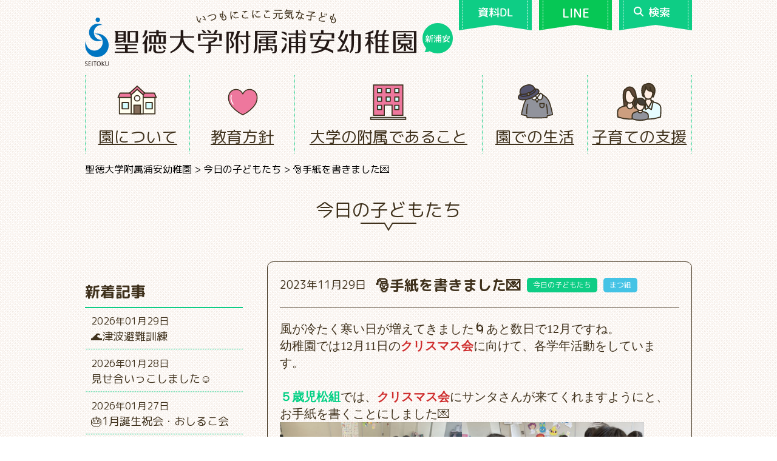

--- FILE ---
content_type: text/html; charset=UTF-8
request_url: https://kindergarten.seitoku.ac.jp/urayasu/?p=29760
body_size: 16886
content:

<!DOCTYPE html>
<html lang="ja">
<head>
	<meta charset="UTF-8">
  <meta name="viewport" content="width=device-width, user-scalable=no, initial-scale=1.0, maximum-scale=1.0, minimum-scale=1.0">
  <meta http-equiv="X-UA-Compatible" content="ie=edge">
  <!-- Google Tag Manager -->
  <script>(function(w,d,s,l,i){w[l]=w[l]||[];w[l].push({'gtm.start':
  new Date().getTime(),event:'gtm.js'});var f=d.getElementsByTagName(s)[0],
  j=d.createElement(s),dl=l!='dataLayer'?'&l='+l:'';j.async=true;j.src=
  'https://www.googletagmanager.com/gtm.js?id='+i+dl;f.parentNode.insertBefore(j,f);
  })(window,document,'script','dataLayer','GTM-WRQ7CNQ');</script>
  <!-- End Google Tag Manager -->

  <!-- Google tag (gtag.js) -->
  <script async src="https://www.googletagmanager.com/gtag/js?id=G-K33QBX1B75"></script>
  <script>
    window.dataLayer = window.dataLayer || [];
    function gtag(){dataLayer.push(arguments);}
    gtag('js', new Date());

    gtag('config', 'G-K33QBX1B75');
  </script>
	<title>🎅手紙を書きました💌 &#8211; 聖徳大学附属浦安幼稚園</title>
<meta name='robots' content='max-image-preview:large' />
	<style>img:is([sizes="auto" i], [sizes^="auto," i]) { contain-intrinsic-size: 3000px 1500px }</style>
	<link rel='dns-prefetch' href='//use.fontawesome.com' />
<link rel='dns-prefetch' href='//fonts.googleapis.com' />
<script type="text/javascript" id="wpp-js" src="https://kindergarten.seitoku.ac.jp/urayasu/wp-content/plugins/wordpress-popular-posts/assets/js/wpp.min.js?ver=7.3.3" data-sampling="0" data-sampling-rate="100" data-api-url="https://kindergarten.seitoku.ac.jp/urayasu/index.php?rest_route=/wordpress-popular-posts" data-post-id="29760" data-token="e3fc392077" data-lang="0" data-debug="0"></script>
<script type="text/javascript">
/* <![CDATA[ */
window._wpemojiSettings = {"baseUrl":"https:\/\/s.w.org\/images\/core\/emoji\/16.0.1\/72x72\/","ext":".png","svgUrl":"https:\/\/s.w.org\/images\/core\/emoji\/16.0.1\/svg\/","svgExt":".svg","source":{"concatemoji":"https:\/\/kindergarten.seitoku.ac.jp\/urayasu\/wp-includes\/js\/wp-emoji-release.min.js?ver=6.8.3"}};
/*! This file is auto-generated */
!function(s,n){var o,i,e;function c(e){try{var t={supportTests:e,timestamp:(new Date).valueOf()};sessionStorage.setItem(o,JSON.stringify(t))}catch(e){}}function p(e,t,n){e.clearRect(0,0,e.canvas.width,e.canvas.height),e.fillText(t,0,0);var t=new Uint32Array(e.getImageData(0,0,e.canvas.width,e.canvas.height).data),a=(e.clearRect(0,0,e.canvas.width,e.canvas.height),e.fillText(n,0,0),new Uint32Array(e.getImageData(0,0,e.canvas.width,e.canvas.height).data));return t.every(function(e,t){return e===a[t]})}function u(e,t){e.clearRect(0,0,e.canvas.width,e.canvas.height),e.fillText(t,0,0);for(var n=e.getImageData(16,16,1,1),a=0;a<n.data.length;a++)if(0!==n.data[a])return!1;return!0}function f(e,t,n,a){switch(t){case"flag":return n(e,"\ud83c\udff3\ufe0f\u200d\u26a7\ufe0f","\ud83c\udff3\ufe0f\u200b\u26a7\ufe0f")?!1:!n(e,"\ud83c\udde8\ud83c\uddf6","\ud83c\udde8\u200b\ud83c\uddf6")&&!n(e,"\ud83c\udff4\udb40\udc67\udb40\udc62\udb40\udc65\udb40\udc6e\udb40\udc67\udb40\udc7f","\ud83c\udff4\u200b\udb40\udc67\u200b\udb40\udc62\u200b\udb40\udc65\u200b\udb40\udc6e\u200b\udb40\udc67\u200b\udb40\udc7f");case"emoji":return!a(e,"\ud83e\udedf")}return!1}function g(e,t,n,a){var r="undefined"!=typeof WorkerGlobalScope&&self instanceof WorkerGlobalScope?new OffscreenCanvas(300,150):s.createElement("canvas"),o=r.getContext("2d",{willReadFrequently:!0}),i=(o.textBaseline="top",o.font="600 32px Arial",{});return e.forEach(function(e){i[e]=t(o,e,n,a)}),i}function t(e){var t=s.createElement("script");t.src=e,t.defer=!0,s.head.appendChild(t)}"undefined"!=typeof Promise&&(o="wpEmojiSettingsSupports",i=["flag","emoji"],n.supports={everything:!0,everythingExceptFlag:!0},e=new Promise(function(e){s.addEventListener("DOMContentLoaded",e,{once:!0})}),new Promise(function(t){var n=function(){try{var e=JSON.parse(sessionStorage.getItem(o));if("object"==typeof e&&"number"==typeof e.timestamp&&(new Date).valueOf()<e.timestamp+604800&&"object"==typeof e.supportTests)return e.supportTests}catch(e){}return null}();if(!n){if("undefined"!=typeof Worker&&"undefined"!=typeof OffscreenCanvas&&"undefined"!=typeof URL&&URL.createObjectURL&&"undefined"!=typeof Blob)try{var e="postMessage("+g.toString()+"("+[JSON.stringify(i),f.toString(),p.toString(),u.toString()].join(",")+"));",a=new Blob([e],{type:"text/javascript"}),r=new Worker(URL.createObjectURL(a),{name:"wpTestEmojiSupports"});return void(r.onmessage=function(e){c(n=e.data),r.terminate(),t(n)})}catch(e){}c(n=g(i,f,p,u))}t(n)}).then(function(e){for(var t in e)n.supports[t]=e[t],n.supports.everything=n.supports.everything&&n.supports[t],"flag"!==t&&(n.supports.everythingExceptFlag=n.supports.everythingExceptFlag&&n.supports[t]);n.supports.everythingExceptFlag=n.supports.everythingExceptFlag&&!n.supports.flag,n.DOMReady=!1,n.readyCallback=function(){n.DOMReady=!0}}).then(function(){return e}).then(function(){var e;n.supports.everything||(n.readyCallback(),(e=n.source||{}).concatemoji?t(e.concatemoji):e.wpemoji&&e.twemoji&&(t(e.twemoji),t(e.wpemoji)))}))}((window,document),window._wpemojiSettings);
/* ]]> */
</script>
<style id='wp-emoji-styles-inline-css' type='text/css'>

	img.wp-smiley, img.emoji {
		display: inline !important;
		border: none !important;
		box-shadow: none !important;
		height: 1em !important;
		width: 1em !important;
		margin: 0 0.07em !important;
		vertical-align: -0.1em !important;
		background: none !important;
		padding: 0 !important;
	}
</style>
<link rel='stylesheet' id='wp-block-library-css' href='https://kindergarten.seitoku.ac.jp/urayasu/wp-includes/css/dist/block-library/style.min.css?ver=6.8.3' type='text/css' media='all' />
<style id='classic-theme-styles-inline-css' type='text/css'>
/*! This file is auto-generated */
.wp-block-button__link{color:#fff;background-color:#32373c;border-radius:9999px;box-shadow:none;text-decoration:none;padding:calc(.667em + 2px) calc(1.333em + 2px);font-size:1.125em}.wp-block-file__button{background:#32373c;color:#fff;text-decoration:none}
</style>
<style id='global-styles-inline-css' type='text/css'>
:root{--wp--preset--aspect-ratio--square: 1;--wp--preset--aspect-ratio--4-3: 4/3;--wp--preset--aspect-ratio--3-4: 3/4;--wp--preset--aspect-ratio--3-2: 3/2;--wp--preset--aspect-ratio--2-3: 2/3;--wp--preset--aspect-ratio--16-9: 16/9;--wp--preset--aspect-ratio--9-16: 9/16;--wp--preset--color--black: #000000;--wp--preset--color--cyan-bluish-gray: #abb8c3;--wp--preset--color--white: #ffffff;--wp--preset--color--pale-pink: #f78da7;--wp--preset--color--vivid-red: #cf2e2e;--wp--preset--color--luminous-vivid-orange: #ff6900;--wp--preset--color--luminous-vivid-amber: #fcb900;--wp--preset--color--light-green-cyan: #7bdcb5;--wp--preset--color--vivid-green-cyan: #00d084;--wp--preset--color--pale-cyan-blue: #8ed1fc;--wp--preset--color--vivid-cyan-blue: #0693e3;--wp--preset--color--vivid-purple: #9b51e0;--wp--preset--gradient--vivid-cyan-blue-to-vivid-purple: linear-gradient(135deg,rgba(6,147,227,1) 0%,rgb(155,81,224) 100%);--wp--preset--gradient--light-green-cyan-to-vivid-green-cyan: linear-gradient(135deg,rgb(122,220,180) 0%,rgb(0,208,130) 100%);--wp--preset--gradient--luminous-vivid-amber-to-luminous-vivid-orange: linear-gradient(135deg,rgba(252,185,0,1) 0%,rgba(255,105,0,1) 100%);--wp--preset--gradient--luminous-vivid-orange-to-vivid-red: linear-gradient(135deg,rgba(255,105,0,1) 0%,rgb(207,46,46) 100%);--wp--preset--gradient--very-light-gray-to-cyan-bluish-gray: linear-gradient(135deg,rgb(238,238,238) 0%,rgb(169,184,195) 100%);--wp--preset--gradient--cool-to-warm-spectrum: linear-gradient(135deg,rgb(74,234,220) 0%,rgb(151,120,209) 20%,rgb(207,42,186) 40%,rgb(238,44,130) 60%,rgb(251,105,98) 80%,rgb(254,248,76) 100%);--wp--preset--gradient--blush-light-purple: linear-gradient(135deg,rgb(255,206,236) 0%,rgb(152,150,240) 100%);--wp--preset--gradient--blush-bordeaux: linear-gradient(135deg,rgb(254,205,165) 0%,rgb(254,45,45) 50%,rgb(107,0,62) 100%);--wp--preset--gradient--luminous-dusk: linear-gradient(135deg,rgb(255,203,112) 0%,rgb(199,81,192) 50%,rgb(65,88,208) 100%);--wp--preset--gradient--pale-ocean: linear-gradient(135deg,rgb(255,245,203) 0%,rgb(182,227,212) 50%,rgb(51,167,181) 100%);--wp--preset--gradient--electric-grass: linear-gradient(135deg,rgb(202,248,128) 0%,rgb(113,206,126) 100%);--wp--preset--gradient--midnight: linear-gradient(135deg,rgb(2,3,129) 0%,rgb(40,116,252) 100%);--wp--preset--font-size--small: 13px;--wp--preset--font-size--medium: 20px;--wp--preset--font-size--large: 36px;--wp--preset--font-size--x-large: 42px;--wp--preset--spacing--20: 0.44rem;--wp--preset--spacing--30: 0.67rem;--wp--preset--spacing--40: 1rem;--wp--preset--spacing--50: 1.5rem;--wp--preset--spacing--60: 2.25rem;--wp--preset--spacing--70: 3.38rem;--wp--preset--spacing--80: 5.06rem;--wp--preset--shadow--natural: 6px 6px 9px rgba(0, 0, 0, 0.2);--wp--preset--shadow--deep: 12px 12px 50px rgba(0, 0, 0, 0.4);--wp--preset--shadow--sharp: 6px 6px 0px rgba(0, 0, 0, 0.2);--wp--preset--shadow--outlined: 6px 6px 0px -3px rgba(255, 255, 255, 1), 6px 6px rgba(0, 0, 0, 1);--wp--preset--shadow--crisp: 6px 6px 0px rgba(0, 0, 0, 1);}:where(.is-layout-flex){gap: 0.5em;}:where(.is-layout-grid){gap: 0.5em;}body .is-layout-flex{display: flex;}.is-layout-flex{flex-wrap: wrap;align-items: center;}.is-layout-flex > :is(*, div){margin: 0;}body .is-layout-grid{display: grid;}.is-layout-grid > :is(*, div){margin: 0;}:where(.wp-block-columns.is-layout-flex){gap: 2em;}:where(.wp-block-columns.is-layout-grid){gap: 2em;}:where(.wp-block-post-template.is-layout-flex){gap: 1.25em;}:where(.wp-block-post-template.is-layout-grid){gap: 1.25em;}.has-black-color{color: var(--wp--preset--color--black) !important;}.has-cyan-bluish-gray-color{color: var(--wp--preset--color--cyan-bluish-gray) !important;}.has-white-color{color: var(--wp--preset--color--white) !important;}.has-pale-pink-color{color: var(--wp--preset--color--pale-pink) !important;}.has-vivid-red-color{color: var(--wp--preset--color--vivid-red) !important;}.has-luminous-vivid-orange-color{color: var(--wp--preset--color--luminous-vivid-orange) !important;}.has-luminous-vivid-amber-color{color: var(--wp--preset--color--luminous-vivid-amber) !important;}.has-light-green-cyan-color{color: var(--wp--preset--color--light-green-cyan) !important;}.has-vivid-green-cyan-color{color: var(--wp--preset--color--vivid-green-cyan) !important;}.has-pale-cyan-blue-color{color: var(--wp--preset--color--pale-cyan-blue) !important;}.has-vivid-cyan-blue-color{color: var(--wp--preset--color--vivid-cyan-blue) !important;}.has-vivid-purple-color{color: var(--wp--preset--color--vivid-purple) !important;}.has-black-background-color{background-color: var(--wp--preset--color--black) !important;}.has-cyan-bluish-gray-background-color{background-color: var(--wp--preset--color--cyan-bluish-gray) !important;}.has-white-background-color{background-color: var(--wp--preset--color--white) !important;}.has-pale-pink-background-color{background-color: var(--wp--preset--color--pale-pink) !important;}.has-vivid-red-background-color{background-color: var(--wp--preset--color--vivid-red) !important;}.has-luminous-vivid-orange-background-color{background-color: var(--wp--preset--color--luminous-vivid-orange) !important;}.has-luminous-vivid-amber-background-color{background-color: var(--wp--preset--color--luminous-vivid-amber) !important;}.has-light-green-cyan-background-color{background-color: var(--wp--preset--color--light-green-cyan) !important;}.has-vivid-green-cyan-background-color{background-color: var(--wp--preset--color--vivid-green-cyan) !important;}.has-pale-cyan-blue-background-color{background-color: var(--wp--preset--color--pale-cyan-blue) !important;}.has-vivid-cyan-blue-background-color{background-color: var(--wp--preset--color--vivid-cyan-blue) !important;}.has-vivid-purple-background-color{background-color: var(--wp--preset--color--vivid-purple) !important;}.has-black-border-color{border-color: var(--wp--preset--color--black) !important;}.has-cyan-bluish-gray-border-color{border-color: var(--wp--preset--color--cyan-bluish-gray) !important;}.has-white-border-color{border-color: var(--wp--preset--color--white) !important;}.has-pale-pink-border-color{border-color: var(--wp--preset--color--pale-pink) !important;}.has-vivid-red-border-color{border-color: var(--wp--preset--color--vivid-red) !important;}.has-luminous-vivid-orange-border-color{border-color: var(--wp--preset--color--luminous-vivid-orange) !important;}.has-luminous-vivid-amber-border-color{border-color: var(--wp--preset--color--luminous-vivid-amber) !important;}.has-light-green-cyan-border-color{border-color: var(--wp--preset--color--light-green-cyan) !important;}.has-vivid-green-cyan-border-color{border-color: var(--wp--preset--color--vivid-green-cyan) !important;}.has-pale-cyan-blue-border-color{border-color: var(--wp--preset--color--pale-cyan-blue) !important;}.has-vivid-cyan-blue-border-color{border-color: var(--wp--preset--color--vivid-cyan-blue) !important;}.has-vivid-purple-border-color{border-color: var(--wp--preset--color--vivid-purple) !important;}.has-vivid-cyan-blue-to-vivid-purple-gradient-background{background: var(--wp--preset--gradient--vivid-cyan-blue-to-vivid-purple) !important;}.has-light-green-cyan-to-vivid-green-cyan-gradient-background{background: var(--wp--preset--gradient--light-green-cyan-to-vivid-green-cyan) !important;}.has-luminous-vivid-amber-to-luminous-vivid-orange-gradient-background{background: var(--wp--preset--gradient--luminous-vivid-amber-to-luminous-vivid-orange) !important;}.has-luminous-vivid-orange-to-vivid-red-gradient-background{background: var(--wp--preset--gradient--luminous-vivid-orange-to-vivid-red) !important;}.has-very-light-gray-to-cyan-bluish-gray-gradient-background{background: var(--wp--preset--gradient--very-light-gray-to-cyan-bluish-gray) !important;}.has-cool-to-warm-spectrum-gradient-background{background: var(--wp--preset--gradient--cool-to-warm-spectrum) !important;}.has-blush-light-purple-gradient-background{background: var(--wp--preset--gradient--blush-light-purple) !important;}.has-blush-bordeaux-gradient-background{background: var(--wp--preset--gradient--blush-bordeaux) !important;}.has-luminous-dusk-gradient-background{background: var(--wp--preset--gradient--luminous-dusk) !important;}.has-pale-ocean-gradient-background{background: var(--wp--preset--gradient--pale-ocean) !important;}.has-electric-grass-gradient-background{background: var(--wp--preset--gradient--electric-grass) !important;}.has-midnight-gradient-background{background: var(--wp--preset--gradient--midnight) !important;}.has-small-font-size{font-size: var(--wp--preset--font-size--small) !important;}.has-medium-font-size{font-size: var(--wp--preset--font-size--medium) !important;}.has-large-font-size{font-size: var(--wp--preset--font-size--large) !important;}.has-x-large-font-size{font-size: var(--wp--preset--font-size--x-large) !important;}
:where(.wp-block-post-template.is-layout-flex){gap: 1.25em;}:where(.wp-block-post-template.is-layout-grid){gap: 1.25em;}
:where(.wp-block-columns.is-layout-flex){gap: 2em;}:where(.wp-block-columns.is-layout-grid){gap: 2em;}
:root :where(.wp-block-pullquote){font-size: 1.5em;line-height: 1.6;}
</style>
<link rel='stylesheet' id='contact-form-7-css' href='https://kindergarten.seitoku.ac.jp/urayasu/wp-content/plugins/contact-form-7/includes/css/styles.css?ver=6.1' type='text/css' media='all' />
<link rel='stylesheet' id='wpvrfontawesome-css' href='https://use.fontawesome.com/releases/v6.5.1/css/all.css?ver=8.5.36' type='text/css' media='all' />
<link rel='stylesheet' id='panellium-css-css' href='https://kindergarten.seitoku.ac.jp/urayasu/wp-content/plugins/wpvr/public/lib/pannellum/src/css/pannellum.css?ver=1' type='text/css' media='all' />
<link rel='stylesheet' id='videojs-css-css' href='https://kindergarten.seitoku.ac.jp/urayasu/wp-content/plugins/wpvr/public/lib/pannellum/src/css/video-js.css?ver=1' type='text/css' media='all' />
<link rel='stylesheet' id='videojs-vr-css-css' href='https://kindergarten.seitoku.ac.jp/urayasu/wp-content/plugins/wpvr/public/lib/videojs-vr/videojs-vr.css?ver=1' type='text/css' media='all' />
<link rel='stylesheet' id='owl-css-css' href='https://kindergarten.seitoku.ac.jp/urayasu/wp-content/plugins/wpvr/public/css/owl.carousel.css?ver=8.5.36' type='text/css' media='all' />
<link rel='stylesheet' id='wpvr-css' href='https://kindergarten.seitoku.ac.jp/urayasu/wp-content/plugins/wpvr/public/css/wpvr-public.css?ver=8.5.36' type='text/css' media='all' />
<link rel='stylesheet' id='wordpress-popular-posts-css-css' href='https://kindergarten.seitoku.ac.jp/urayasu/wp-content/plugins/wordpress-popular-posts/assets/css/wpp.css?ver=7.3.3' type='text/css' media='all' />
<link rel='stylesheet' id='swiper-css-css' href='https://kindergarten.seitoku.ac.jp/urayasu/wp-content/themes/urayasuyo/swiper/css/swiper.min.css?ver=4.0.7' type='text/css' media='all' />
<link rel='stylesheet' id='kindergarten-webfont-css' href='https://fonts.googleapis.com/css?family=M+PLUS+Rounded+1c%3A400%2C500%2C700&#038;ver=2019' type='text/css' media='all' />
<link rel='stylesheet' id='kindergarten-css' href='https://kindergarten.seitoku.ac.jp/urayasu/wp-content/themes/urayasuyo/style.css?ver=20260120' type='text/css' media='all' />
<link rel='stylesheet' id='jquery-ui-smoothness-css' href='https://kindergarten.seitoku.ac.jp/urayasu/wp-content/plugins/contact-form-7/includes/js/jquery-ui/themes/smoothness/jquery-ui.min.css?ver=1.12.1' type='text/css' media='screen' />
<script type="text/javascript" src="https://kindergarten.seitoku.ac.jp/urayasu/wp-content/plugins/wpvr/public/lib/pannellum/src/js/pannellum.js?ver=1" id="panellium-js-js"></script>
<script type="text/javascript" src="https://kindergarten.seitoku.ac.jp/urayasu/wp-content/plugins/wpvr/public/lib/pannellum/src/js/libpannellum.js?ver=1" id="panelliumlib-js-js"></script>
<script type="text/javascript" src="https://kindergarten.seitoku.ac.jp/urayasu/wp-content/plugins/wpvr/public/js/video.js?ver=1" id="videojs-js-js"></script>
<script type="text/javascript" src="https://kindergarten.seitoku.ac.jp/urayasu/wp-content/plugins/wpvr/public/lib/videojs-vr/videojs-vr.js?ver=1" id="videojsvr-js-js"></script>
<script type="text/javascript" src="https://kindergarten.seitoku.ac.jp/urayasu/wp-content/plugins/wpvr/public/lib/pannellum/src/js/videojs-pannellum-plugin.js?ver=1" id="panelliumvid-js-js"></script>
<script type="text/javascript" src="https://kindergarten.seitoku.ac.jp/urayasu/wp-content/themes/urayasuyo/assets/js/jquery-3.3.1.min.js?ver=3.3.1" id="jquery-js"></script>
<script type="text/javascript" src="https://kindergarten.seitoku.ac.jp/urayasu/wp-content/plugins/wpvr/public/js/owl.carousel.js?ver=6.8.3" id="owl-js-js"></script>
<script type="text/javascript" src="https://kindergarten.seitoku.ac.jp/urayasu/wp-content/plugins/wpvr/public/js/jquery.cookie.js?ver=1" id="jquery_cookie-js"></script>
<script type="text/javascript" src="https://kindergarten.seitoku.ac.jp/urayasu/wp-content/themes/urayasuyo/swiper/js/swiper.min.js?ver=4.0.7" id="swiper-js-js"></script>
<script type="text/javascript" src="https://kindergarten.seitoku.ac.jp/urayasu/wp-content/themes/urayasuyo/assets/js/gsap.min.js?ver=3.11.5" id="gsap-js"></script>
<script type="text/javascript" src="https://kindergarten.seitoku.ac.jp/urayasu/wp-content/themes/urayasuyo/assets/js/ScrollTrigger.min.js?ver=3.11.5" id="scrolltrigger-js"></script>
<script type="text/javascript" src="https://kindergarten.seitoku.ac.jp/urayasu/wp-content/themes/urayasuyo/assets/js/script.js?ver=1.3.0" id="script-js"></script>
<link rel="https://api.w.org/" href="https://kindergarten.seitoku.ac.jp/urayasu/index.php?rest_route=/" /><link rel="alternate" title="JSON" type="application/json" href="https://kindergarten.seitoku.ac.jp/urayasu/index.php?rest_route=/wp/v2/posts/29760" /><link rel="EditURI" type="application/rsd+xml" title="RSD" href="https://kindergarten.seitoku.ac.jp/urayasu/xmlrpc.php?rsd" />
<meta name="generator" content="WordPress 6.8.3" />
<link rel="canonical" href="https://kindergarten.seitoku.ac.jp/urayasu/?p=29760" />
<link rel='shortlink' href='https://kindergarten.seitoku.ac.jp/urayasu/?p=29760' />
<link rel="alternate" title="oEmbed (JSON)" type="application/json+oembed" href="https://kindergarten.seitoku.ac.jp/urayasu/index.php?rest_route=%2Foembed%2F1.0%2Fembed&#038;url=https%3A%2F%2Fkindergarten.seitoku.ac.jp%2Furayasu%2F%3Fp%3D29760" />
<link rel="alternate" title="oEmbed (XML)" type="text/xml+oembed" href="https://kindergarten.seitoku.ac.jp/urayasu/index.php?rest_route=%2Foembed%2F1.0%2Fembed&#038;url=https%3A%2F%2Fkindergarten.seitoku.ac.jp%2Furayasu%2F%3Fp%3D29760&#038;format=xml" />
            <style id="wpp-loading-animation-styles">@-webkit-keyframes bgslide{from{background-position-x:0}to{background-position-x:-200%}}@keyframes bgslide{from{background-position-x:0}to{background-position-x:-200%}}.wpp-widget-block-placeholder,.wpp-shortcode-placeholder{margin:0 auto;width:60px;height:3px;background:#dd3737;background:linear-gradient(90deg,#dd3737 0%,#571313 10%,#dd3737 100%);background-size:200% auto;border-radius:3px;-webkit-animation:bgslide 1s infinite linear;animation:bgslide 1s infinite linear}</style>
            </head>

<body class="wp-singular post-template-default single single-post postid-29760 single-format-standard wp-theme-urayasuyo">
<!-- Google Tag Manager (noscript) -->
<noscript><iframe src="https://www.googletagmanager.com/ns.html?id=GTM-WRQ7CNQ"
height="0" width="0" style="display:none;visibility:hidden"></iframe></noscript>
<!-- End Google Tag Manager (noscript) -->

<div id="page" class="site">

<header id="header">
  <div id="sp-button">
    <div class="wrapper">
      <div class="button">
        <a href="https://buscatch.net/mobile/seitoku-urayasu/mailmaga/entry/1" target="_blank">資料DL</a>
      </div>
      <div class="button line">
        <a href="https://line.me/R/ti/p/%40rxt9928u" target="_blank"><em class="poyo">LINE</em></a>
      </div>
      <div class="button">
        <a href="https://www.google.co.jp/search?sitesearch=https://kindergarten.seitoku.ac.jp/urayasu" class="js-search">
          <img class="icon" width="16" src="https://kindergarten.seitoku.ac.jp/urayasu/wp-content/themes/urayasuyo/assets/images/search.svg" alt="">
          検索
        </a>
      </div>
    </div>
  </div>
  <!-- #sp-nav -->
  <div id="sp-nav">
    <div class="sp-nav-btn button">
      <div class="open">
        <div class="bar"></div>
        <div class="bar"></div>
        <div class="bar"></div>
      </div>
    </div>
    <div class="sp-nav-inner wrapper">
      <div class="sp-nav-menu menu">
        <div class="m1">
        </div>
        <div class="m2">
          <ul>
            <li id="menu-item-851" class="enter menu-item menu-item-type-post_type menu-item-object-page menu-item-has-children menu-item-851"><a href="https://kindergarten.seitoku.ac.jp/urayasu/?page_id=11">入園をご希望の方へ</a>
<ul class="sub-menu">
	<li id="menu-item-23437" class="menu-item menu-item-type-post_type menu-item-object-page menu-item-23437"><a href="https://kindergarten.seitoku.ac.jp/urayasu/?page_id=23435">ようちえんってどんなところ</a></li>
	<li id="menu-item-21340" class="menu-item menu-item-type-custom menu-item-object-custom menu-item-21340"><a href="/urayasu/?page_id=11&#038;hash=entry-head">募集要項</a></li>
	<li id="menu-item-1554" class="menu-item menu-item-type-post_type menu-item-object-page menu-item-1554"><a href="https://kindergarten.seitoku.ac.jp/urayasu/?page_id=362">入園までの流れ</a></li>
	<li id="menu-item-1555" class="menu-item menu-item-type-post_type menu-item-object-page menu-item-1555"><a href="https://kindergarten.seitoku.ac.jp/urayasu/?page_id=364">未就園児の皆様が参加できる行事</a></li>
</ul>
</li>
<li id="menu-item-1958" class="hide-spnav menu-item menu-item-type-custom menu-item-object-custom menu-item-1958"><a href="https://kindergarten.seitoku.ac.jp/urayasu/?post_type=information">在園保護者の方へ</a></li>
            <li id="menu-item-846" class="about menu-item menu-item-type-post_type menu-item-object-page menu-item-has-children menu-item-846"><a href="https://kindergarten.seitoku.ac.jp/urayasu/?page_id=9">園について</a>
<ul class="sub-menu">
	<li id="menu-item-1301" class="menu-item menu-item-type-post_type menu-item-object-page menu-item-1301"><a href="https://kindergarten.seitoku.ac.jp/urayasu/?page_id=9">教育理念</a></li>
	<li id="menu-item-1379" class="menu-item menu-item-type-custom menu-item-object-custom menu-item-1379"><a href="https://kindergarten.seitoku.ac.jp/urayasu/?page_id=9#a_goaisatsu">ごあいさつ</a></li>
	<li id="menu-item-1754" class="menu-item menu-item-type-custom menu-item-object-custom menu-item-1754"><a href="https://kindergarten.seitoku.ac.jp/urayasu/?page_id=36#a_shisetsu">施設案内</a></li>
	<li id="menu-item-1305" class="menu-item menu-item-type-post_type menu-item-object-page menu-item-1305"><a href="https://kindergarten.seitoku.ac.jp/urayasu/?page_id=38">幼稚園の安全対策</a></li>
	<li id="menu-item-1306" class="menu-item menu-item-type-post_type menu-item-object-page menu-item-1306"><a href="https://kindergarten.seitoku.ac.jp/urayasu/?page_id=40">制服と園歌</a></li>
	<li id="menu-item-1307" class="menu-item menu-item-type-post_type menu-item-object-page menu-item-1307"><a href="https://kindergarten.seitoku.ac.jp/urayasu/?page_id=43">送迎バス</a></li>
	<li id="menu-item-1308" class="menu-item menu-item-type-post_type menu-item-object-page menu-item-1308"><a href="https://kindergarten.seitoku.ac.jp/urayasu/?page_id=45">外部サービス</a></li>
	<li id="menu-item-1309" class="menu-item menu-item-type-post_type menu-item-object-page menu-item-1309"><a href="https://kindergarten.seitoku.ac.jp/urayasu/?page_id=47">同窓会</a></li>
</ul>
</li>
<li id="menu-item-847" class="policy menu-item menu-item-type-post_type menu-item-object-page menu-item-has-children menu-item-847"><a href="https://kindergarten.seitoku.ac.jp/urayasu/?page_id=14">教育方針</a>
<ul class="sub-menu">
	<li id="menu-item-1310" class="menu-item menu-item-type-post_type menu-item-object-page menu-item-1310"><a href="https://kindergarten.seitoku.ac.jp/urayasu/?page_id=14">教育方針</a></li>
	<li id="menu-item-1748" class="menu-item menu-item-type-post_type menu-item-object-page menu-item-1748"><a href="https://kindergarten.seitoku.ac.jp/urayasu/?page_id=1738">教育の特色</a></li>
	<li id="menu-item-1749" class="menu-item menu-item-type-custom menu-item-object-custom menu-item-1749"><a href="https://kindergarten.seitoku.ac.jp/urayasu/?page_id=1738&#038;a=hattatsu#a_hattatsu">発達段階に<br />応じた生活習慣の獲得</a></li>
	<li id="menu-item-43101" class="menu-item menu-item-type-custom menu-item-object-custom menu-item-43101"><a href="/urayasu/?page_id=1738&#038;a=hattatsu#a_aisatsu">挨拶</a></li>
	<li id="menu-item-1404" class="menu-item menu-item-type-custom menu-item-object-custom menu-item-1404"><a href="https://kindergarten.seitoku.ac.jp/urayasu/?page_id=1738&#038;a=hadashi#a_hadashi">はだし教育</a></li>
	<li id="menu-item-1750" class="menu-item menu-item-type-custom menu-item-object-custom menu-item-1750"><a href="https://kindergarten.seitoku.ac.jp/urayasu/?page_id=1738&#038;a=syokuiku#a_syokuiku">給食と食育</a></li>
	<li id="menu-item-1751" class="menu-item menu-item-type-custom menu-item-object-custom menu-item-1751"><a href="https://kindergarten.seitoku.ac.jp/urayasu/?page_id=1738&#038;a=mimawari#a_mimawari">見回り隊</a></li>
	<li id="menu-item-1405" class="menu-item menu-item-type-custom menu-item-object-custom menu-item-1405"><a href="https://kindergarten.seitoku.ac.jp/urayasu/?page_id=1738&#038;a=eco#a_eco">エコキャップ運動</a></li>
</ul>
</li>
<li id="menu-item-848" class="university menu-item menu-item-type-post_type menu-item-object-page menu-item-has-children menu-item-848"><a href="https://kindergarten.seitoku.ac.jp/urayasu/?page_id=16">大学の附属であること</a>
<ul class="sub-menu">
	<li id="menu-item-1394" class="menu-item menu-item-type-custom menu-item-object-custom menu-item-1394"><a href="https://kindergarten.seitoku.ac.jp/urayasu/?page_id=16#a_taiikushido">体育指導</a></li>
	<li id="menu-item-1395" class="menu-item menu-item-type-custom menu-item-object-custom menu-item-1395"><a href="https://kindergarten.seitoku.ac.jp/urayasu/?page_id=16#a_ongakushido">音楽指導</a></li>
	<li id="menu-item-1397" class="menu-item menu-item-type-custom menu-item-object-custom menu-item-1397"><a href="https://kindergarten.seitoku.ac.jp/urayasu/?page_id=16#a_kenkosodan">健康相談</a></li>
	<li id="menu-item-1398" class="menu-item menu-item-type-custom menu-item-object-custom menu-item-1398"><a href="https://kindergarten.seitoku.ac.jp/urayasu/?page_id=16#a_kenkyuhoiku">研究保育</a></li>
	<li id="menu-item-1399" class="menu-item menu-item-type-custom menu-item-object-custom menu-item-1399"><a href="https://kindergarten.seitoku.ac.jp/urayasu/?page_id=16#a_kyoikujishu">教育実習園</a></li>
	<li id="menu-item-1324" class="menu-item menu-item-type-post_type menu-item-object-page menu-item-1324"><a href="https://kindergarten.seitoku.ac.jp/urayasu/?page_id=248">附属小学校とのつながり</a></li>
	<li id="menu-item-1325" class="menu-item menu-item-type-custom menu-item-object-custom menu-item-1325"><a target="_blank" href="https://www.seitoku-u.ac.jp/gakuen/flash/">学園広報誌<br />聖徳フラッシュ最新号</a></li>
</ul>
</li>
<li id="menu-item-849" class="life menu-item menu-item-type-post_type menu-item-object-page menu-item-has-children menu-item-849"><a href="https://kindergarten.seitoku.ac.jp/urayasu/?page_id=18">園での生活</a>
<ul class="sub-menu">
	<li id="menu-item-1326" class="menu-item menu-item-type-post_type menu-item-object-page menu-item-1326"><a href="https://kindergarten.seitoku.ac.jp/urayasu/?page_id=18">1日の流れ</a></li>
	<li id="menu-item-1327" class="menu-item menu-item-type-post_type menu-item-object-page menu-item-1327"><a href="https://kindergarten.seitoku.ac.jp/urayasu/?page_id=288">年中行事</a></li>
	<li id="menu-item-1328" class="menu-item menu-item-type-post_type menu-item-object-page menu-item-1328"><a href="https://kindergarten.seitoku.ac.jp/urayasu/?page_id=341">運動あそび</a></li>
</ul>
</li>
<li id="menu-item-850" class="assistance menu-item menu-item-type-post_type menu-item-object-page menu-item-has-children menu-item-850"><a href="https://kindergarten.seitoku.ac.jp/urayasu/?page_id=20">子育ての支援</a>
<ul class="sub-menu">
	<li id="menu-item-1329" class="menu-item menu-item-type-post_type menu-item-object-page menu-item-1329"><a href="https://kindergarten.seitoku.ac.jp/urayasu/?page_id=20">SEITOKU<br />オープンキンダーワールド</a></li>
	<li id="menu-item-1331" class="menu-item menu-item-type-post_type menu-item-object-page menu-item-1331"><a href="https://kindergarten.seitoku.ac.jp/urayasu/?page_id=349">満３歳児保育</a></li>
	<li id="menu-item-1332" class="menu-item menu-item-type-post_type menu-item-object-page menu-item-1332"><a href="https://kindergarten.seitoku.ac.jp/urayasu/?page_id=358">預かり保育</a></li>
	<li id="menu-item-1323" class="menu-item menu-item-type-post_type menu-item-object-page menu-item-1323"><a href="https://kindergarten.seitoku.ac.jp/urayasu/?page_id=246">課外教室</a></li>
	<li id="menu-item-32029" class="menu-item menu-item-type-post_type menu-item-object-page menu-item-32029"><a href="https://kindergarten.seitoku.ac.jp/urayasu/?page_id=32027">海外からの一時帰国に伴う幼稚園への体験保育</a></li>
</ul>
</li>
          </ul>
          <script type="text/javascript">
            $(function() {
              $('.menu .m2 .sub-menu').prev('a').on('click', function(ev) {
                ev.preventDefault();
                var li = $(this).closest('li').toggleClass('open');
                var isOpen = li.hasClass('open');
                var subMenu = $(this).next('.sub-menu');
                var subMenuMaxHeight = subMenu.data('maxHeight');
                var fromHeight = isOpen ? 0 : subMenuMaxHeight;
                var toHeight = isOpen ? subMenuMaxHeight : 0;
                subMenu.height(fromHeight).animate({
                  'height': toHeight
                });
              });
              $('.menu .m2 .sub-menu a').on('click', function(ev) {
                $('.button.open, .menu .m2 li').removeClass('open');
              });
            });
          </script>
        </div>
      </div>
    </div>
  </div>
  <script type="text/javascript">
    $(function(){
      var CLS_NAV_OPEN = 'open'
      $('#sp-nav .button').on('click', function(ev) {
        $(this).toggleClass(CLS_NAV_OPEN)
        $('.sp-nav-menu').slideToggle();
        $('.sp-nav-menu .m2 .sub-menu').each(function(index, dom) {
          var maxHeight = $(this).data('maxHeight');
          if (!maxHeight) {
            maxHeight = $(this).height();
            $(this).data('maxHeight', maxHeight).height(0);
          }
        });
        if ($(this).hasClass(CLS_NAV_OPEN)) {
          document.documentElement.style.overflow = 'hidden'
        } else {
          document.documentElement.style.overflow = ''
        }
      });
      $('#sp-nav .sub-menu a').on('click',  function(ev) {
        $('#sp-nav .button').click()
        $('#sp-nav .button').removeClass(CLS_NAV_OPEN)
        document.documentElement.style.overflow = ''
      })
    });
  </script>
  <!-- END #sp-nav -->

  <!-- #logo -->
  <div id="logo" class="logo">
    <a href="https://kindergarten.seitoku.ac.jp/urayasu">
      <img src="https://kindergarten.seitoku.ac.jp/urayasu/wp-content/themes/urayasuyo/assets/images/logo.png" alt="聖徳大学付属幼稚園 松戸">
    </a>
  </div>
  <!-- END #logo -->

  <!-- #sp-logo -->
  <div id="sp-logo" class="logo">
    <a href="https://kindergarten.seitoku.ac.jp/urayasu">
      <img src="https://kindergarten.seitoku.ac.jp/urayasu/wp-content/themes/urayasuyo/assets/images/sp-logo.png" alt="聖徳大学付属幼稚園 松戸">
    </a>
  </div>
  <!-- END #sp-logo -->

  <div class="buttons">
    <a class="ribbon" href="https://buscatch.net/mobile/seitoku-urayasu/mailmaga/entry/1" target="_blank">
      <span>資料DL</span>
    </a>
    <a class="ribbon line" href="https://line.me/R/ti/p/%40rxt9928u" target="_blank">
      <span><em class="poyo">LINE</em></span>
    </a>
    <a class="js-search ribbon" href="https://www.google.co.jp/search?sitesearch=https://kindergarten.seitoku.ac.jp/urayasu">
      <span>
        <svg width="16" xmlns="http://www.w3.org/2000/svg" viewBox="0 0 512 512"><!--! Font Awesome Pro 6.4.0 by @fontawesome - https://fontawesome.com License - https://fontawesome.com/license (Commercial License) Copyright 2023 Fonticons, Inc. --><path fill="#fff" d="M416 208c0 45.9-14.9 88.3-40 122.7L502.6 457.4c12.5 12.5 12.5 32.8 0 45.3s-32.8 12.5-45.3 0L330.7 376c-34.4 25.2-76.8 40-122.7 40C93.1 416 0 322.9 0 208S93.1 0 208 0S416 93.1 416 208zM208 352a144 144 0 1 0 0-288 144 144 0 1 0 0 288z"></path></svg>
        検索</span>
    </a>
  </div>
  <div id="nav">
    <nav>
    <ul>
      <li class="about menu-item menu-item-type-post_type menu-item-object-page menu-item-has-children menu-item-846"><a href="https://kindergarten.seitoku.ac.jp/urayasu/?page_id=9">園について</a>
<ul class="sub-menu">
	<li class="menu-item menu-item-type-post_type menu-item-object-page menu-item-1301"><a href="https://kindergarten.seitoku.ac.jp/urayasu/?page_id=9">教育理念</a></li>
	<li class="menu-item menu-item-type-custom menu-item-object-custom menu-item-1379"><a href="https://kindergarten.seitoku.ac.jp/urayasu/?page_id=9#a_goaisatsu">ごあいさつ</a></li>
	<li class="menu-item menu-item-type-custom menu-item-object-custom menu-item-1754"><a href="https://kindergarten.seitoku.ac.jp/urayasu/?page_id=36#a_shisetsu">施設案内</a></li>
	<li class="menu-item menu-item-type-post_type menu-item-object-page menu-item-1305"><a href="https://kindergarten.seitoku.ac.jp/urayasu/?page_id=38">幼稚園の安全対策</a></li>
	<li class="menu-item menu-item-type-post_type menu-item-object-page menu-item-1306"><a href="https://kindergarten.seitoku.ac.jp/urayasu/?page_id=40">制服と園歌</a></li>
	<li class="menu-item menu-item-type-post_type menu-item-object-page menu-item-1307"><a href="https://kindergarten.seitoku.ac.jp/urayasu/?page_id=43">送迎バス</a></li>
	<li class="menu-item menu-item-type-post_type menu-item-object-page menu-item-1308"><a href="https://kindergarten.seitoku.ac.jp/urayasu/?page_id=45">外部サービス</a></li>
	<li class="menu-item menu-item-type-post_type menu-item-object-page menu-item-1309"><a href="https://kindergarten.seitoku.ac.jp/urayasu/?page_id=47">同窓会</a></li>
</ul>
</li>
<li class="policy menu-item menu-item-type-post_type menu-item-object-page menu-item-has-children menu-item-847"><a href="https://kindergarten.seitoku.ac.jp/urayasu/?page_id=14">教育方針</a>
<ul class="sub-menu">
	<li class="menu-item menu-item-type-post_type menu-item-object-page menu-item-1310"><a href="https://kindergarten.seitoku.ac.jp/urayasu/?page_id=14">教育方針</a></li>
	<li class="menu-item menu-item-type-post_type menu-item-object-page menu-item-1748"><a href="https://kindergarten.seitoku.ac.jp/urayasu/?page_id=1738">教育の特色</a></li>
	<li class="menu-item menu-item-type-custom menu-item-object-custom menu-item-1749"><a href="https://kindergarten.seitoku.ac.jp/urayasu/?page_id=1738&#038;a=hattatsu#a_hattatsu">発達段階に<br />応じた生活習慣の獲得</a></li>
	<li class="menu-item menu-item-type-custom menu-item-object-custom menu-item-43101"><a href="/urayasu/?page_id=1738&#038;a=hattatsu#a_aisatsu">挨拶</a></li>
	<li class="menu-item menu-item-type-custom menu-item-object-custom menu-item-1404"><a href="https://kindergarten.seitoku.ac.jp/urayasu/?page_id=1738&#038;a=hadashi#a_hadashi">はだし教育</a></li>
	<li class="menu-item menu-item-type-custom menu-item-object-custom menu-item-1750"><a href="https://kindergarten.seitoku.ac.jp/urayasu/?page_id=1738&#038;a=syokuiku#a_syokuiku">給食と食育</a></li>
	<li class="menu-item menu-item-type-custom menu-item-object-custom menu-item-1751"><a href="https://kindergarten.seitoku.ac.jp/urayasu/?page_id=1738&#038;a=mimawari#a_mimawari">見回り隊</a></li>
	<li class="menu-item menu-item-type-custom menu-item-object-custom menu-item-1405"><a href="https://kindergarten.seitoku.ac.jp/urayasu/?page_id=1738&#038;a=eco#a_eco">エコキャップ運動</a></li>
</ul>
</li>
<li class="university menu-item menu-item-type-post_type menu-item-object-page menu-item-has-children menu-item-848"><a href="https://kindergarten.seitoku.ac.jp/urayasu/?page_id=16">大学の附属であること</a>
<ul class="sub-menu">
	<li class="menu-item menu-item-type-custom menu-item-object-custom menu-item-1394"><a href="https://kindergarten.seitoku.ac.jp/urayasu/?page_id=16#a_taiikushido">体育指導</a></li>
	<li class="menu-item menu-item-type-custom menu-item-object-custom menu-item-1395"><a href="https://kindergarten.seitoku.ac.jp/urayasu/?page_id=16#a_ongakushido">音楽指導</a></li>
	<li class="menu-item menu-item-type-custom menu-item-object-custom menu-item-1397"><a href="https://kindergarten.seitoku.ac.jp/urayasu/?page_id=16#a_kenkosodan">健康相談</a></li>
	<li class="menu-item menu-item-type-custom menu-item-object-custom menu-item-1398"><a href="https://kindergarten.seitoku.ac.jp/urayasu/?page_id=16#a_kenkyuhoiku">研究保育</a></li>
	<li class="menu-item menu-item-type-custom menu-item-object-custom menu-item-1399"><a href="https://kindergarten.seitoku.ac.jp/urayasu/?page_id=16#a_kyoikujishu">教育実習園</a></li>
	<li class="menu-item menu-item-type-post_type menu-item-object-page menu-item-1324"><a href="https://kindergarten.seitoku.ac.jp/urayasu/?page_id=248">附属小学校とのつながり</a></li>
	<li class="menu-item menu-item-type-custom menu-item-object-custom menu-item-1325"><a target="_blank" href="https://www.seitoku-u.ac.jp/gakuen/flash/">学園広報誌<br />聖徳フラッシュ最新号</a></li>
</ul>
</li>
<li class="life menu-item menu-item-type-post_type menu-item-object-page menu-item-has-children menu-item-849"><a href="https://kindergarten.seitoku.ac.jp/urayasu/?page_id=18">園での生活</a>
<ul class="sub-menu">
	<li class="menu-item menu-item-type-post_type menu-item-object-page menu-item-1326"><a href="https://kindergarten.seitoku.ac.jp/urayasu/?page_id=18">1日の流れ</a></li>
	<li class="menu-item menu-item-type-post_type menu-item-object-page menu-item-1327"><a href="https://kindergarten.seitoku.ac.jp/urayasu/?page_id=288">年中行事</a></li>
	<li class="menu-item menu-item-type-post_type menu-item-object-page menu-item-1328"><a href="https://kindergarten.seitoku.ac.jp/urayasu/?page_id=341">運動あそび</a></li>
</ul>
</li>
<li class="assistance menu-item menu-item-type-post_type menu-item-object-page menu-item-has-children menu-item-850"><a href="https://kindergarten.seitoku.ac.jp/urayasu/?page_id=20">子育ての支援</a>
<ul class="sub-menu">
	<li class="menu-item menu-item-type-post_type menu-item-object-page menu-item-1329"><a href="https://kindergarten.seitoku.ac.jp/urayasu/?page_id=20">SEITOKU<br />オープンキンダーワールド</a></li>
	<li class="menu-item menu-item-type-post_type menu-item-object-page menu-item-1331"><a href="https://kindergarten.seitoku.ac.jp/urayasu/?page_id=349">満３歳児保育</a></li>
	<li class="menu-item menu-item-type-post_type menu-item-object-page menu-item-1332"><a href="https://kindergarten.seitoku.ac.jp/urayasu/?page_id=358">預かり保育</a></li>
	<li class="menu-item menu-item-type-post_type menu-item-object-page menu-item-1323"><a href="https://kindergarten.seitoku.ac.jp/urayasu/?page_id=246">課外教室</a></li>
	<li class="menu-item menu-item-type-post_type menu-item-object-page menu-item-32029"><a href="https://kindergarten.seitoku.ac.jp/urayasu/?page_id=32027">海外からの一時帰国に伴う幼稚園への体験保育</a></li>
</ul>
</li>
    </ul>
    </nav>
  </div>
</header>

<div class="modal-search js-modal-search">
  <button class="modal-search-close js-modal-search-close">
    <i></i>
  </button>
  <div class="modal-search-inner">
    <form class="modal-search-form" method="get" action="https://kindergarten.seitoku.ac.jp/urayasu/">
      <input class="modal-search-input" type="search" placeholder="Search" name="s" value="">
      <button class="modal-search-submit" type="submit">
        <svg width="16" xmlns="http://www.w3.org/2000/svg" viewBox="0 0 512 512"><!--! Font Awesome Pro 6.4.0 by @fontawesome - https://fontawesome.com License - https://fontawesome.com/license (Commercial License) Copyright 2023 Fonticons, Inc. --><path fill="#0ecd85" d="M416 208c0 45.9-14.9 88.3-40 122.7L502.6 457.4c12.5 12.5 12.5 32.8 0 45.3s-32.8 12.5-45.3 0L330.7 376c-34.4 25.2-76.8 40-122.7 40C93.1 416 0 322.9 0 208S93.1 0 208 0S416 93.1 416 208zM208 352a144 144 0 1 0 0-288 144 144 0 1 0 0 288z"/></svg>
      </button>
    </form>
  </div>
</div>


<!-- Initialize Swiper -->
<script>
  document.addEventListener('DOMContentLoaded', () => {
    var SWIPER_NAME = 'swiper-container'
    var SWIPER_OPTS = {
      "loop": true,
      "slidesPerView": 'auto',
      "centeredSlides": true,
      "spaceBetween": 10,
      "autoplay": {
        "delay": 5000,
      },
      "pagination": {
        "el": '.swiper-pagination',
        "clickable": true,
      },
      "navigation": {
        "nextEl": '.swiper-button-right',
        "prevEl": '.swiper-button-left',
      },
    }
    var els = document.querySelectorAll('.' + SWIPER_NAME)

    if (!els.length) return

    els.forEach(el => {
      var optName = el.dataset.optname
      var opts = SWIPER_OPTS
      var nextEl = el.querySelector('.swiper-button-right')
      var prevEl = el.querySelector('.swiper-button-left')
      if ('ticker' === optName) {
        opts = {
          "loop": true,
          "slidesPerView": 1.8,
          "centeredSlides": true,
          "spaceBetween": 0,
          "speed": 3600,
          "autoplay": {"delay": 0},
          "allowTouchMove": false,
          "breakpoints": {
            "767": {
              "slidesPerView": 1.2,
            }
          }
        }
      }
      if ('carousel' === optName) {
        opts = {
          "loop": true,
          "slidesPerView": 1.5,
          "centeredSlides": true,
          "spaceBetween": 3,
          "navigation": {
            "nextEl": '.swiper-button-right',
            "prevEl": '.swiper-button-left',
          },
          "breakpoints": {
            "767": {
              "slidesPerView": 1.2,
            }
          }
        }
      }
      if ('carousel-sp' === optName) {
        opts = {
          "init": false,
          "loop": true,
          "slidesPerView": 'auto',
          "centeredSlides": true,
          "spaceBetween": 3,
          "navigation": {
            "nextEl": nextEl,
            "prevEl": prevEl,
          },
          "breakpoints": {
            "767": {
              "slidesPerView": 1.2,
            }
          },
          "on": {
            "beforeInit": () => {
              if (window.innerWidth >= 767) swiper && swiper.destroy && swiper.destroy(true);
            },
            "resize": () => {
              if (window.innerWidth >= 767) swiper && swiper.destroy && swiper.destroy(true);
              else swiper && swiper.init();
            },
          },
        }
      }
      var swiper = new Swiper(el, {
        ...opts,
        on: {
          ...opts.on,
          init: function () {
            el.classList.add('is-initialized')
          }
        }
      });
      if ('carousel-sp' === optName) {
        swiper.init()
      }
    })

  })
</script>

  <!-- .page-single -->
  <div id="single" class="page-contents page-single">

    <div class="breadcrumbs">
        <span property="itemListElement" typeof="ListItem"><a property="item" typeof="WebPage" title="Go to 聖徳大学附属浦安幼稚園." href="https://kindergarten.seitoku.ac.jp/urayasu" class="home"><span property="name">聖徳大学附属浦安幼稚園</span></a><meta property="position" content="1"></span> &gt; <span property="itemListElement" typeof="ListItem"><a property="item" typeof="WebPage" title="Go to the 今日の子どもたち category archives." href="https://kindergarten.seitoku.ac.jp/urayasu/?cat=4" class="taxonomy category"><span property="name">今日の子どもたち</span></a><meta property="position" content="2"></span> &gt; <span property="itemListElement" typeof="ListItem"><span property="name">🎅手紙を書きました💌</span><meta property="position" content="3"></span>    </div>

    <div class="page-title">
            今日の子どもたち          </div>

    <div class="container">
      <!-- #sidebar -->
      
<div id="sidebar" class="sidebar">
  <!-- #latest -->
    <div id="latest">
    <h2>新着記事</h2>
    <ul>
            <li>
        <div class="article">
          <p class="date">2026年01月29日</p>
          <p class="title">
            <a href="https://kindergarten.seitoku.ac.jp/urayasu/?p=45924">🌊津波避難訓練</a>
          </p>
        </div>
      </li>
            <li>
        <div class="article">
          <p class="date">2026年01月28日</p>
          <p class="title">
            <a href="https://kindergarten.seitoku.ac.jp/urayasu/?p=45856">見せ合いっこしました☺</a>
          </p>
        </div>
      </li>
            <li>
        <div class="article">
          <p class="date">2026年01月27日</p>
          <p class="title">
            <a href="https://kindergarten.seitoku.ac.jp/urayasu/?p=45837">🎂1月誕生祝会・おしるこ会</a>
          </p>
        </div>
      </li>
            <li>
        <div class="article">
          <p class="date">2026年01月27日</p>
          <p class="title">
            <a href="https://kindergarten.seitoku.ac.jp/urayasu/?p=45831">三ケ日みかん　美味しくいただきました🍊</a>
          </p>
        </div>
      </li>
            <li>
        <div class="article">
          <p class="date">2026年01月26日</p>
          <p class="title">
            <a href="https://kindergarten.seitoku.ac.jp/urayasu/?p=45757">🌟たのしかったでショー🌈</a>
          </p>
        </div>
      </li>
                              <li class="more">
            <a href="https://kindergarten.seitoku.ac.jp/urayasu/?cat=4">一覧を見る</a>
          </li>
                  </ul>
  </div>
  
  <!-- #category -->
    <div id="category">
    <h2>カテゴリー</h2>
    <ul>
      	<li class="cat-item cat-item-36"><a href="https://kindergarten.seitoku.ac.jp/urayasu/?cat=36">まつ組</a>
</li>
	<li class="cat-item cat-item-37"><a href="https://kindergarten.seitoku.ac.jp/urayasu/?cat=37">うめ組</a>
</li>
	<li class="cat-item cat-item-38"><a href="https://kindergarten.seitoku.ac.jp/urayasu/?cat=38">さくら組</a>
</li>
	<li class="cat-item cat-item-39"><a href="https://kindergarten.seitoku.ac.jp/urayasu/?cat=39">パンダ組</a>
</li>
	<li class="cat-item cat-item-7"><a href="https://kindergarten.seitoku.ac.jp/urayasu/?cat=7">保育</a>
</li>
	<li class="cat-item cat-item-12"><a href="https://kindergarten.seitoku.ac.jp/urayasu/?cat=12">給食</a>
</li>
	<li class="cat-item cat-item-13"><a href="https://kindergarten.seitoku.ac.jp/urayasu/?cat=13">行事</a>
</li>
	<li class="cat-item cat-item-19"><a href="https://kindergarten.seitoku.ac.jp/urayasu/?cat=19">その他</a>
</li>
    </ul>
  </div>
  
  <!-- #archive -->
    <div id="archive">
    <h2>アーカイブ</h2>
    <ul class="archive-list js-accordion"><li class="year acv_open"><a href="javascript:;" class="js-accordion-btn">2026年</a><ul class="month-archive-list">	<li><a href='https://kindergarten.seitoku.ac.jp/urayasu/?m=202601'>2026年1月</a>&nbsp;(29)</ul><li class="year"><a href="javascript:;" class="js-accordion-btn">2025年</a><ul class="month-archive-list"></li>
	<li><a href='https://kindergarten.seitoku.ac.jp/urayasu/?m=202512'>2025年12月</a>&nbsp;(28)</li>
	<li><a href='https://kindergarten.seitoku.ac.jp/urayasu/?m=202511'>2025年11月</a>&nbsp;(26)</li>
	<li><a href='https://kindergarten.seitoku.ac.jp/urayasu/?m=202510'>2025年10月</a>&nbsp;(46)</li>
	<li><a href='https://kindergarten.seitoku.ac.jp/urayasu/?m=202509'>2025年9月</a>&nbsp;(44)</li>
	<li><a href='https://kindergarten.seitoku.ac.jp/urayasu/?m=202508'>2025年8月</a>&nbsp;(10)</li>
	<li><a href='https://kindergarten.seitoku.ac.jp/urayasu/?m=202507'>2025年7月</a>&nbsp;(36)</li>
	<li><a href='https://kindergarten.seitoku.ac.jp/urayasu/?m=202506'>2025年6月</a>&nbsp;(48)</li>
	<li><a href='https://kindergarten.seitoku.ac.jp/urayasu/?m=202505'>2025年5月</a>&nbsp;(56)</li>
	<li><a href='https://kindergarten.seitoku.ac.jp/urayasu/?m=202504'>2025年4月</a>&nbsp;(31)</li>
	<li><a href='https://kindergarten.seitoku.ac.jp/urayasu/?m=202503'>2025年3月</a>&nbsp;(31)</li>
	<li><a href='https://kindergarten.seitoku.ac.jp/urayasu/?m=202502'>2025年2月</a>&nbsp;(40)</li>
	<li><a href='https://kindergarten.seitoku.ac.jp/urayasu/?m=202501'>2025年1月</a>&nbsp;(35)</ul><li class="year"><a href="javascript:;" class="js-accordion-btn">2024年</a><ul class="month-archive-list"></li>
	<li><a href='https://kindergarten.seitoku.ac.jp/urayasu/?m=202412'>2024年12月</a>&nbsp;(32)</li>
	<li><a href='https://kindergarten.seitoku.ac.jp/urayasu/?m=202411'>2024年11月</a>&nbsp;(43)</li>
	<li><a href='https://kindergarten.seitoku.ac.jp/urayasu/?m=202410'>2024年10月</a>&nbsp;(51)</li>
	<li><a href='https://kindergarten.seitoku.ac.jp/urayasu/?m=202409'>2024年9月</a>&nbsp;(35)</li>
	<li><a href='https://kindergarten.seitoku.ac.jp/urayasu/?m=202408'>2024年8月</a>&nbsp;(15)</li>
	<li><a href='https://kindergarten.seitoku.ac.jp/urayasu/?m=202407'>2024年7月</a>&nbsp;(41)</li>
	<li><a href='https://kindergarten.seitoku.ac.jp/urayasu/?m=202406'>2024年6月</a>&nbsp;(52)</li>
	<li><a href='https://kindergarten.seitoku.ac.jp/urayasu/?m=202405'>2024年5月</a>&nbsp;(54)</li>
	<li><a href='https://kindergarten.seitoku.ac.jp/urayasu/?m=202404'>2024年4月</a>&nbsp;(40)</li>
	<li><a href='https://kindergarten.seitoku.ac.jp/urayasu/?m=202403'>2024年3月</a>&nbsp;(21)</li>
	<li><a href='https://kindergarten.seitoku.ac.jp/urayasu/?m=202402'>2024年2月</a>&nbsp;(40)</li>
	<li><a href='https://kindergarten.seitoku.ac.jp/urayasu/?m=202401'>2024年1月</a>&nbsp;(34)</ul><li class="year"><a href="javascript:;" class="js-accordion-btn">2023年</a><ul class="month-archive-list"></li>
	<li><a href='https://kindergarten.seitoku.ac.jp/urayasu/?m=202312'>2023年12月</a>&nbsp;(27)</li>
	<li><a href='https://kindergarten.seitoku.ac.jp/urayasu/?m=202311'>2023年11月</a>&nbsp;(37)</li>
	<li><a href='https://kindergarten.seitoku.ac.jp/urayasu/?m=202310'>2023年10月</a>&nbsp;(47)</li>
	<li><a href='https://kindergarten.seitoku.ac.jp/urayasu/?m=202309'>2023年9月</a>&nbsp;(38)</li>
	<li><a href='https://kindergarten.seitoku.ac.jp/urayasu/?m=202308'>2023年8月</a>&nbsp;(17)</li>
	<li><a href='https://kindergarten.seitoku.ac.jp/urayasu/?m=202307'>2023年7月</a>&nbsp;(25)</li>
	<li><a href='https://kindergarten.seitoku.ac.jp/urayasu/?m=202306'>2023年6月</a>&nbsp;(37)</li>
	<li><a href='https://kindergarten.seitoku.ac.jp/urayasu/?m=202305'>2023年5月</a>&nbsp;(39)</li>
	<li><a href='https://kindergarten.seitoku.ac.jp/urayasu/?m=202304'>2023年4月</a>&nbsp;(23)</li>
	<li><a href='https://kindergarten.seitoku.ac.jp/urayasu/?m=202303'>2023年3月</a>&nbsp;(24)</li>
	<li><a href='https://kindergarten.seitoku.ac.jp/urayasu/?m=202302'>2023年2月</a>&nbsp;(33)</li>
	<li><a href='https://kindergarten.seitoku.ac.jp/urayasu/?m=202301'>2023年1月</a>&nbsp;(29)</ul><li class="year"><a href="javascript:;" class="js-accordion-btn">2022年</a><ul class="month-archive-list"></li>
	<li><a href='https://kindergarten.seitoku.ac.jp/urayasu/?m=202212'>2022年12月</a>&nbsp;(32)</li>
	<li><a href='https://kindergarten.seitoku.ac.jp/urayasu/?m=202211'>2022年11月</a>&nbsp;(37)</li>
	<li><a href='https://kindergarten.seitoku.ac.jp/urayasu/?m=202210'>2022年10月</a>&nbsp;(34)</li>
	<li><a href='https://kindergarten.seitoku.ac.jp/urayasu/?m=202209'>2022年9月</a>&nbsp;(39)</li>
	<li><a href='https://kindergarten.seitoku.ac.jp/urayasu/?m=202208'>2022年8月</a>&nbsp;(6)</li>
	<li><a href='https://kindergarten.seitoku.ac.jp/urayasu/?m=202207'>2022年7月</a>&nbsp;(30)</li>
	<li><a href='https://kindergarten.seitoku.ac.jp/urayasu/?m=202206'>2022年6月</a>&nbsp;(37)</li>
	<li><a href='https://kindergarten.seitoku.ac.jp/urayasu/?m=202205'>2022年5月</a>&nbsp;(38)</li>
	<li><a href='https://kindergarten.seitoku.ac.jp/urayasu/?m=202204'>2022年4月</a>&nbsp;(23)</li>
	<li><a href='https://kindergarten.seitoku.ac.jp/urayasu/?m=202203'>2022年3月</a>&nbsp;(20)</li>
	<li><a href='https://kindergarten.seitoku.ac.jp/urayasu/?m=202202'>2022年2月</a>&nbsp;(22)</li>
	<li><a href='https://kindergarten.seitoku.ac.jp/urayasu/?m=202201'>2022年1月</a>&nbsp;(37)</ul><li class="year"><a href="javascript:;" class="js-accordion-btn">2021年</a><ul class="month-archive-list"></li>
	<li><a href='https://kindergarten.seitoku.ac.jp/urayasu/?m=202112'>2021年12月</a>&nbsp;(26)</li>
	<li><a href='https://kindergarten.seitoku.ac.jp/urayasu/?m=202111'>2021年11月</a>&nbsp;(36)</li>
	<li><a href='https://kindergarten.seitoku.ac.jp/urayasu/?m=202110'>2021年10月</a>&nbsp;(47)</li>
	<li><a href='https://kindergarten.seitoku.ac.jp/urayasu/?m=202109'>2021年9月</a>&nbsp;(46)</li>
	<li><a href='https://kindergarten.seitoku.ac.jp/urayasu/?m=202108'>2021年8月</a>&nbsp;(16)</li>
	<li><a href='https://kindergarten.seitoku.ac.jp/urayasu/?m=202107'>2021年7月</a>&nbsp;(27)</li>
	<li><a href='https://kindergarten.seitoku.ac.jp/urayasu/?m=202106'>2021年6月</a>&nbsp;(43)</li>
	<li><a href='https://kindergarten.seitoku.ac.jp/urayasu/?m=202105'>2021年5月</a>&nbsp;(36)</li>
	<li><a href='https://kindergarten.seitoku.ac.jp/urayasu/?m=202104'>2021年4月</a>&nbsp;(22)</li>
	<li><a href='https://kindergarten.seitoku.ac.jp/urayasu/?m=202103'>2021年3月</a>&nbsp;(14)</li>
	<li><a href='https://kindergarten.seitoku.ac.jp/urayasu/?m=202102'>2021年2月</a>&nbsp;(28)</li>
	<li><a href='https://kindergarten.seitoku.ac.jp/urayasu/?m=202101'>2021年1月</a>&nbsp;(23)</ul><li class="year"><a href="javascript:;" class="js-accordion-btn">2020年</a><ul class="month-archive-list"></li>
	<li><a href='https://kindergarten.seitoku.ac.jp/urayasu/?m=202012'>2020年12月</a>&nbsp;(20)</li>
	<li><a href='https://kindergarten.seitoku.ac.jp/urayasu/?m=202011'>2020年11月</a>&nbsp;(24)</li>
	<li><a href='https://kindergarten.seitoku.ac.jp/urayasu/?m=202010'>2020年10月</a>&nbsp;(35)</li>
	<li><a href='https://kindergarten.seitoku.ac.jp/urayasu/?m=202009'>2020年9月</a>&nbsp;(25)</li>
	<li><a href='https://kindergarten.seitoku.ac.jp/urayasu/?m=202008'>2020年8月</a>&nbsp;(22)</li>
	<li><a href='https://kindergarten.seitoku.ac.jp/urayasu/?m=202007'>2020年7月</a>&nbsp;(11)</li>
	<li><a href='https://kindergarten.seitoku.ac.jp/urayasu/?m=202006'>2020年6月</a>&nbsp;(21)</li>
	<li><a href='https://kindergarten.seitoku.ac.jp/urayasu/?m=202005'>2020年5月</a>&nbsp;(8)</li>
	<li><a href='https://kindergarten.seitoku.ac.jp/urayasu/?m=202004'>2020年4月</a>&nbsp;(1)</li>
	<li><a href='https://kindergarten.seitoku.ac.jp/urayasu/?m=202003'>2020年3月</a>&nbsp;(3)</li>
	<li><a href='https://kindergarten.seitoku.ac.jp/urayasu/?m=202002'>2020年2月</a>&nbsp;(8)</li>
	<li><a href='https://kindergarten.seitoku.ac.jp/urayasu/?m=202001'>2020年1月</a>&nbsp;(9)</ul><li class="year"><a href="javascript:;" class="js-accordion-btn">2019年</a><ul class="month-archive-list"></li>
	<li><a href='https://kindergarten.seitoku.ac.jp/urayasu/?m=201912'>2019年12月</a>&nbsp;(5)</li>
	<li><a href='https://kindergarten.seitoku.ac.jp/urayasu/?m=201911'>2019年11月</a>&nbsp;(6)</li>
	<li><a href='https://kindergarten.seitoku.ac.jp/urayasu/?m=201910'>2019年10月</a>&nbsp;(18)</li>
	<li><a href='https://kindergarten.seitoku.ac.jp/urayasu/?m=201909'>2019年9月</a>&nbsp;(14)</li>
	<li><a href='https://kindergarten.seitoku.ac.jp/urayasu/?m=201908'>2019年8月</a>&nbsp;(18)</li>
	<li><a href='https://kindergarten.seitoku.ac.jp/urayasu/?m=201907'>2019年7月</a>&nbsp;(14)</li>
	<li><a href='https://kindergarten.seitoku.ac.jp/urayasu/?m=201906'>2019年6月</a>&nbsp;(15)</ul></ul>  </div>
  
  <script>
    jQuery(function($) {
      var acv_open = 'acv_open'
      var $wrap = $('.js-accordion')
      var $btn = $('.js-accordion-btn');
      $btn.on('click', function() {
        var $self = $(this);
        var $parent = $self.closest('li');
        var $li = $btn.closest('li');

        $li.removeClass(acv_open)
        $parent.toggleClass(acv_open)
      })
    })
  </script>
</div>
      <!-- End #sidebar -->

      <div class="wrapper">
        <!-- .post -->
        <div class="post">
          <div class="header">
            <p class="date">
              2023年11月29日            </p>
            <h1 class="title">🎅手紙を書きました💌</h1>
                          <div class="categories">
                              <span class="category category-4 topic">
                  今日の子どもたち                </span>
                              <span class="category category-36 topic-matsu">
                  まつ組                </span>
                            </div>
                      </div>
          <div class="content">
            
<p>風が冷たく寒い日が増えてきました🌀あと数日で12月ですね。<br>幼稚園では12月11日の<strong><mark class="has-inline-color has-vivid-red-color">クリスマス会</mark></strong>に向けて、各学年活動をしています。<br><br><strong><mark class="has-inline-color has-vivid-green-cyan-color">５歳児松組</mark></strong>では、<strong><mark class="has-inline-color has-vivid-red-color">クリスマス会</mark></strong>にサンタさんが来てくれますようにと、お手紙を書くことにしました💌<br><img fetchpriority="high" decoding="async" width="640" height="480" class="wp-image-29763" style="width: 300px" src="https://kindergarten.seitoku.ac.jp/urayasu/wp-content/uploads/sites/4/2023/11/InkedIMG_6357_R.jpg" alt="" srcset="https://kindergarten.seitoku.ac.jp/urayasu/wp-content/uploads/sites/4/2023/11/InkedIMG_6357_R.jpg 640w, https://kindergarten.seitoku.ac.jp/urayasu/wp-content/uploads/sites/4/2023/11/InkedIMG_6357_R-300x225.jpg 300w" sizes="(max-width: 640px) 100vw, 640px" /><img decoding="async" width="640" height="480" class="wp-image-29765" style="width: 300px" src="https://kindergarten.seitoku.ac.jp/urayasu/wp-content/uploads/sites/4/2023/11/InkedIMG_5553_R.jpg" alt="" srcset="https://kindergarten.seitoku.ac.jp/urayasu/wp-content/uploads/sites/4/2023/11/InkedIMG_5553_R.jpg 640w, https://kindergarten.seitoku.ac.jp/urayasu/wp-content/uploads/sites/4/2023/11/InkedIMG_5553_R-300x225.jpg 300w" sizes="(max-width: 640px) 100vw, 640px" /><br><strong>いつ・どこで・なにがあるのか・どうしてほしいのか</strong>を考え、自分の言葉にして文章で表せるよう伝えると、難しそうな姿も見られましたが自分なりに考え、書き進めることができました✎<br><img decoding="async" width="640" height="480" class="wp-image-29767" style="width: 300px" src="https://kindergarten.seitoku.ac.jp/urayasu/wp-content/uploads/sites/4/2023/11/IMG_5546_R.jpg" alt="" srcset="https://kindergarten.seitoku.ac.jp/urayasu/wp-content/uploads/sites/4/2023/11/IMG_5546_R.jpg 640w, https://kindergarten.seitoku.ac.jp/urayasu/wp-content/uploads/sites/4/2023/11/IMG_5546_R-300x225.jpg 300w" sizes="(max-width: 640px) 100vw, 640px" /><img decoding="async" width="640" height="480" class="wp-image-29768" style="width: 300px" src="https://kindergarten.seitoku.ac.jp/urayasu/wp-content/uploads/sites/4/2023/11/IMG_6356_R.jpg" alt="" srcset="https://kindergarten.seitoku.ac.jp/urayasu/wp-content/uploads/sites/4/2023/11/IMG_6356_R.jpg 640w, https://kindergarten.seitoku.ac.jp/urayasu/wp-content/uploads/sites/4/2023/11/IMG_6356_R-300x225.jpg 300w" sizes="(max-width: 640px) 100vw, 640px" /><br><img decoding="async" width="640" height="480" class="wp-image-29769" style="width: 300px" src="https://kindergarten.seitoku.ac.jp/urayasu/wp-content/uploads/sites/4/2023/11/InkedIMG_6353_R.jpg" alt="" srcset="https://kindergarten.seitoku.ac.jp/urayasu/wp-content/uploads/sites/4/2023/11/InkedIMG_6353_R.jpg 640w, https://kindergarten.seitoku.ac.jp/urayasu/wp-content/uploads/sites/4/2023/11/InkedIMG_6353_R-300x225.jpg 300w" sizes="(max-width: 640px) 100vw, 640px" /><img decoding="async" width="640" height="480" class="wp-image-29770" style="width: 300px" src="https://kindergarten.seitoku.ac.jp/urayasu/wp-content/uploads/sites/4/2023/11/InkedIMG_5554_R.jpg" alt="" srcset="https://kindergarten.seitoku.ac.jp/urayasu/wp-content/uploads/sites/4/2023/11/InkedIMG_5554_R.jpg 640w, https://kindergarten.seitoku.ac.jp/urayasu/wp-content/uploads/sites/4/2023/11/InkedIMG_5554_R-300x225.jpg 300w" sizes="(max-width: 640px) 100vw, 640px" /><br>自分たちで書いたお手紙は、幼稚園玄関にある<strong><mark class="has-inline-color has-vivid-cyan-blue-color">「まほうの柱」</mark></strong>の貼りました✨<br>松組さんのお手紙が届き、クリスマス会にサンタさんが来てくれるといいですね・・・💕<br><img decoding="async" width="640" height="480" class="wp-image-29773" style="width: 300px" src="https://kindergarten.seitoku.ac.jp/urayasu/wp-content/uploads/sites/4/2023/11/InkedIMG_6364_R.jpg" alt="" srcset="https://kindergarten.seitoku.ac.jp/urayasu/wp-content/uploads/sites/4/2023/11/InkedIMG_6364_R.jpg 640w, https://kindergarten.seitoku.ac.jp/urayasu/wp-content/uploads/sites/4/2023/11/InkedIMG_6364_R-300x225.jpg 300w" sizes="(max-width: 640px) 100vw, 640px" /><img decoding="async" width="640" height="480" class="wp-image-29774" style="width: 300px" src="https://kindergarten.seitoku.ac.jp/urayasu/wp-content/uploads/sites/4/2023/11/InkedIMG_5555_R.jpg" alt="" srcset="https://kindergarten.seitoku.ac.jp/urayasu/wp-content/uploads/sites/4/2023/11/InkedIMG_5555_R.jpg 640w, https://kindergarten.seitoku.ac.jp/urayasu/wp-content/uploads/sites/4/2023/11/InkedIMG_5555_R-300x225.jpg 300w" sizes="(max-width: 640px) 100vw, 640px" /></p>
          </div>
        </div>
        <!-- End .post -->
        <div class="footer">
          <a href="https://kindergarten.seitoku.ac.jp/urayasu/?p=29795" rel="prev">&lt; 前の記事へ</a>                      <a href="https://kindergarten.seitoku.ac.jp/urayasu/?cat=4">一覧へ</a>
                    <a href="https://kindergarten.seitoku.ac.jp/urayasu/?p=29685" rel="next">次の記事へ &gt;</a>        </div>
      </div>
    </div>

  </div>
  <!-- End .page-single -->

<!-- #footer -->
<footer id="footer" class="site-footer" role="contentinfo">
  <div id="pagetop" class="off">
    <img src="https://kindergarten.seitoku.ac.jp/urayasu/wp-content/themes/urayasuyo/assets/images/page-top.svg" alt="Page Top">
  </div>
  <script type="text/javascript">
    $(function() {
      var $pagetop = $('#pagetop')
      var isGototop = false
      function togglePagetop() {
        var wint = $(window).scrollTop()
        if (isGototop) return
        if (170 < wint) {
          $pagetop.removeClass('off').addClass('on')
        } else {
          $pagetop.removeClass('on').addClass('off')
        }
      }
      togglePagetop()
      $(window).on('scroll', togglePagetop)
      $pagetop.on('click', function(ev) {
        isGototop = true
        $(this).removeClass('on').addClass('off')
        $("html, body").animate({ scrollTop: 0 }, 900, "swing", function(){
          isGototop = false
        });
        return false;
      });
    });
  </script>
  <div id="sitemap" class="sitemap">
    <div class="container">
      <p class="links-head">聖徳大学グループ</p>
      <div class="kindergartens">
        <ul>
          <li>
            <a href="https://kindergarten.seitoku.ac.jp/">
              <img src="https://kindergarten.seitoku.ac.jp/urayasu/wp-content/themes/urayasuyo/assets/images/ft-kindergarten-01.png" alt="聖徳大学付属幼稚園 松戸">
            </a>
          </li>
          <li>
            <a href="https://kindergarten.seitoku.ac.jp/fuzoku2/">
              <img src="https://kindergarten.seitoku.ac.jp/urayasu/wp-content/themes/urayasuyo/assets/images/ft-kindergarten-02.png" alt="聖徳大学付属幼稚園 第二">
            </a>
          </li>
          <li>
            <a href="https://kindergarten.seitoku.ac.jp/narita/">
              <img src="https://kindergarten.seitoku.ac.jp/urayasu/wp-content/themes/urayasuyo/assets/images/ft-kindergarten-03.png" alt="聖徳大学付属幼稚園 成田">
            </a>
          </li>
          <li>
            <a href="https://kindergarten.seitoku.ac.jp/urayasu/">
              <img src="https://kindergarten.seitoku.ac.jp/urayasu/wp-content/themes/urayasuyo/assets/images/ft-kindergarten-04.png" alt="聖徳大学付属幼稚園 浦安">
            </a>
          </li>
          <li>
            <a href="http://www.seitoku.jp/mita_yo/">
              <img src="https://kindergarten.seitoku.ac.jp/urayasu/wp-content/themes/urayasuyo/assets/images/ft-kindergarten-05.png" alt="聖徳大学三田幼稚園">
            </a>
          </li>
          <li>
            <a href="http://www.seitoku.jp/hachi_yo/">
              <img src="https://kindergarten.seitoku.ac.jp/urayasu/wp-content/themes/urayasuyo/assets/images/ft-kindergarten-06.png" alt="聖徳大学八王子幼稚園">
            </a>
          </li>
          <li>
            <a href="http://www.seitoku.jp/tama_yo/">
              <img src="https://kindergarten.seitoku.ac.jp/urayasu/wp-content/themes/urayasuyo/assets/images/ft-kindergarten-07.png" alt="聖徳大学多摩幼稚園">
            </a>
          </li>
        </ul>
      </div>
      <hr>
      <div class="links">
        <div class="section">
          <div class="link js-ft-acd">
            <h4>大学院・大学・短期大学部</h4>
            <ul>
              <li>
                <a href="https://graduate.seitoku.ac.jp/">聖徳大学大学院</a>
              </li>
              <li>
                <a href="https://www.seitoku-u.ac.jp/">聖徳大学・聖徳大学短期大学部</a>
              </li>
            </ul>
          </div>
          <!--  -->
          <div class="link">
            <h4 class="pc-only">通信教育</h4>
            <ul>
              <li>
                <a href="https://tk.seitoku-u.ac.jp/">聖徳大学通信教育部</a>
              </li>
            </ul>
          </div>
          <!--  -->
        </div>

        <div class="section">
          <div class="link">
            <h4 class="pc-only">専門学校</h4>
            <ul>
              <li>
                <a href="https://mita.seitoku.ac.jp/">聖徳大学幼児教育専門学校</a>
              </li>
            </ul>
          </div>
          <!--  -->
          <div class="link js-ft-acd">
            <h4>中学校・高等学校</h4>
            <ul>
              <li>
                <a href="https://www.veritas.ed.jp/">光英VERITAS中学校・高等学校</a>
              </li>
              <li>
                <a href="https://www.torideseitoku.ed.jp/">聖徳大学附属取手聖徳女子高等学校</a>
              </li>
            </ul>
          </div>
          <!--  -->
        </div>

        <div class="section">
          <div class="link">
            <h4 class="pc-only">小学校</h4>
            <ul>
              <li>
                <a href="https://seitoku-primary.ed.jp/">聖徳大学附属小学校</a>
              </li>
            </ul>
          </div>
          <!--  -->
          <div class="link">
            <h4 class="pc-only">生涯学習支援・公開講座</h4>
            <ul>
              <li>
                <a href="https://www.seitoku.jp/soa/">聖徳大学オープン・アカデミー（SOA）</a>
              </li>
            </ul>
          </div>
          <!--  -->
        </div>

      </div>
      <!-- END .links -->
    </div>
    <!-- END .container -->
  </div>
  <div id="logo_address_tel">
    <div class="footer-logo">
      <img src="https://kindergarten.seitoku.ac.jp/urayasu/wp-content/themes/urayasuyo/assets/images/footer-logo.png" alt="聖徳大学付属幼稚園">
    </div>
    <div class="address">
      〒279-0013　千葉県浦安市日の出5-4-2
    </div>
    <div class="tel">
      TEL:047-383-9488
    </div>
  </div>

  <!-- #terms -->
  <div id="terms" class="terms">
    <ul>
      <li>
        <a href="https://www.seitoku-u.ac.jp/gakuen/privacy/">個人情報保護方針</a>
      </li>
    </ul>
  </div>
  <!-- END #terms -->

  <!-- #copyright -->
  <div id="copyright" class="copyright">
    Copyright © 学校法人東京聖徳学園. All rights reserved.
  </div>
  <!-- END #copyright -->

</footer>
<!-- END footer -->

</div><!-- .site -->

<script type="text/javascript" src="https://kindergarten.seitoku.ac.jp/urayasu/wp-includes/js/dist/hooks.min.js?ver=4d63a3d491d11ffd8ac6" id="wp-hooks-js"></script>
<script type="text/javascript" src="https://kindergarten.seitoku.ac.jp/urayasu/wp-includes/js/dist/i18n.min.js?ver=5e580eb46a90c2b997e6" id="wp-i18n-js"></script>
<script type="text/javascript" id="wp-i18n-js-after">
/* <![CDATA[ */
wp.i18n.setLocaleData( { 'text direction\u0004ltr': [ 'ltr' ] } );
/* ]]> */
</script>
<script type="text/javascript" src="https://kindergarten.seitoku.ac.jp/urayasu/wp-content/plugins/contact-form-7/includes/swv/js/index.js?ver=6.1" id="swv-js"></script>
<script type="text/javascript" id="contact-form-7-js-translations">
/* <![CDATA[ */
( function( domain, translations ) {
	var localeData = translations.locale_data[ domain ] || translations.locale_data.messages;
	localeData[""].domain = domain;
	wp.i18n.setLocaleData( localeData, domain );
} )( "contact-form-7", {"translation-revision-date":"2025-06-27 09:47:49+0000","generator":"GlotPress\/4.0.1","domain":"messages","locale_data":{"messages":{"":{"domain":"messages","plural-forms":"nplurals=1; plural=0;","lang":"ja_JP"},"This contact form is placed in the wrong place.":["\u3053\u306e\u30b3\u30f3\u30bf\u30af\u30c8\u30d5\u30a9\u30fc\u30e0\u306f\u9593\u9055\u3063\u305f\u4f4d\u7f6e\u306b\u7f6e\u304b\u308c\u3066\u3044\u307e\u3059\u3002"],"Error:":["\u30a8\u30e9\u30fc:"]}},"comment":{"reference":"includes\/js\/index.js"}} );
/* ]]> */
</script>
<script type="text/javascript" id="contact-form-7-js-before">
/* <![CDATA[ */
var wpcf7 = {
    "api": {
        "root": "https:\/\/kindergarten.seitoku.ac.jp\/urayasu\/index.php?rest_route=\/",
        "namespace": "contact-form-7\/v1"
    }
};
/* ]]> */
</script>
<script type="text/javascript" src="https://kindergarten.seitoku.ac.jp/urayasu/wp-content/plugins/contact-form-7/includes/js/index.js?ver=6.1" id="contact-form-7-js"></script>
<script type="text/javascript" id="wpvr-js-extra">
/* <![CDATA[ */
var wpvr_public = {"notice_active":"false","notice":"Flip the phone to landscape mode for a better experience of the tour.","is_pro_active":""};
/* ]]> */
</script>
<script type="text/javascript" src="https://kindergarten.seitoku.ac.jp/urayasu/wp-content/plugins/wpvr/public/js/wpvr-public.js?ver=8.5.36" id="wpvr-js"></script>
<script type="text/javascript" src="https://kindergarten.seitoku.ac.jp/urayasu/wp-includes/js/jquery/ui/core.min.js?ver=1.13.3" id="jquery-ui-core-js"></script>
<script type="text/javascript" src="https://kindergarten.seitoku.ac.jp/urayasu/wp-includes/js/jquery/ui/datepicker.min.js?ver=1.13.3" id="jquery-ui-datepicker-js"></script>
<script type="text/javascript" id="jquery-ui-datepicker-js-after">
/* <![CDATA[ */
jQuery(function(jQuery){jQuery.datepicker.setDefaults({"closeText":"\u9589\u3058\u308b","currentText":"\u4eca\u65e5","monthNames":["1\u6708","2\u6708","3\u6708","4\u6708","5\u6708","6\u6708","7\u6708","8\u6708","9\u6708","10\u6708","11\u6708","12\u6708"],"monthNamesShort":["1\u6708","2\u6708","3\u6708","4\u6708","5\u6708","6\u6708","7\u6708","8\u6708","9\u6708","10\u6708","11\u6708","12\u6708"],"nextText":"\u6b21","prevText":"\u524d","dayNames":["\u65e5\u66dc\u65e5","\u6708\u66dc\u65e5","\u706b\u66dc\u65e5","\u6c34\u66dc\u65e5","\u6728\u66dc\u65e5","\u91d1\u66dc\u65e5","\u571f\u66dc\u65e5"],"dayNamesShort":["\u65e5","\u6708","\u706b","\u6c34","\u6728","\u91d1","\u571f"],"dayNamesMin":["\u65e5","\u6708","\u706b","\u6c34","\u6728","\u91d1","\u571f"],"dateFormat":"yy\u5e74mm\u6708d\u65e5","firstDay":1,"isRTL":false});});
/* ]]> */
</script>
<script type="text/javascript" src="https://kindergarten.seitoku.ac.jp/urayasu/wp-content/plugins/contact-form-7/includes/js/html5-fallback.js?ver=6.1" id="contact-form-7-html5-fallback-js"></script>

<script src="https://kit.fontawesome.com/4af9484eab.js" crossorigin="anonymous"></script>

<script type="text/javascript">
  $(function(){
    var text = $('.sidebar > h2').html();
    $('#nav a').each(function(index, dom) {
      var domText = $(dom).html();
      if (domText == text) {
        var parent = $(dom).parent();
        if (!parent.hasClass('current_page_item')) {
          parent.addClass('current_page_item');
        }
      }
    })
    // sp footer accordion
    {
      var $links = $('.js-ft-acd')
      var ACD_CLS = 'open'
      $links.each(function() {
        var $link = $(this)
        var $btn = $link.find('h4')
        $btn.on('click', function() {
          $link.toggleClass(ACD_CLS)
        })
      })
    }
  });
  //
  </script>

<!-- Global site tag (gtag.js) - Google Analytics -->

<script async src="https://www.googletagmanager.com/gtag/js?id=UA-12538212-15"></script>

<script>

window.dataLayer = window.dataLayer || [];

function gtag(){dataLayer.push(arguments);}

gtag('js', new Date());

gtag('config', 'UA-12538212-15');
</script>

</body>
</html>


--- FILE ---
content_type: image/svg+xml
request_url: https://kindergarten.seitoku.ac.jp/urayasu/wp-content/themes/urayasuyo/assets/images/page-top.svg
body_size: 2044
content:
<svg xmlns="http://www.w3.org/2000/svg" viewBox="0 0 146.96 276.38"><defs><style>.cls-1{fill:#333;}.cls-2{fill:#fff;}.cls-3{fill:#ffdce9;}.cls-4{fill:none;stroke:#333;stroke-linecap:round;stroke-linejoin:round;stroke-width:1.23px;}.cls-5{fill:#2d9e65;}</style></defs><g id="レイヤー_2" data-name="レイヤー 2"><g id="レイヤー_1-2" data-name="レイヤー 1"><path class="cls-1" d="M72.78,252.7c4.9,13.32,11.08,25,16.94,23.55,6.64-1.65,5.73-18.44,3-34.42A31.82,31.82,0,0,1,72.78,252.7Z"/><path class="cls-1" d="M120.06,242.19c-3.64-10-9.64-24.1-15.74-33.27,1.43-16.3-2.45-33.13-18.46-39-11-4-22.24,1.25-31.39,10,.39-11.11-1.4-25.56-3.19-35.7-2.66-15.07-8.76-18.85-15.26-17.7s-10.94,6.78-8.28,21.85c2.61,14.79,8.34,38.22,15.45,45.6-.34.54-.68,1.1-1,1.65,14.68,2.08,40.69,9.44,57.06,35.29a38.5,38.5,0,0,1-4.6,8.47c1.2,3.86,2.44,7.52,3.6,10.71,5.08,14,11.55,16.54,17.57,14.35S125.14,256.15,120.06,242.19Z"/><path class="cls-1" d="M35.83,229.79h0C36.48,248.21,39.4,272,47.63,272c5.14,0,8.21-9.32,9.95-20.82h0l-1.15-.38C46.26,247.12,38.82,239.44,35.83,229.79Z"/><path class="cls-2" d="M42.19,195.66A68.82,68.82,0,0,0,36.76,207c-.21.57-.4,1.13-.58,1.69l-.16.55c-.12.38-.23.76-.33,1.13l-.17.65-.24,1-.15.67c-.07.34-.13.68-.19,1l-.12.65c-.06.42-.12.83-.17,1.24s-.07.67-.11,1-.06.6-.08.89,0,.58,0,.86,0,.47,0,.7,0,.61,0,.92v.6c0,.33,0,.65,0,1l0,.45a31.05,31.05,0,0,0,.43,3.77v0q.1.59.24,1.17c0,.09,0,.17,0,.25.08.38.18.76.27,1.13l.06.22c.11.39.22.78.34,1.17,3,9.65,10.43,17.33,20.6,21l1.15.38a35.89,35.89,0,0,0,5.73,1.38h0c.61.09,1.22.17,1.83.23h.15c.59.06,1.17.1,1.75.12h.12a33.64,33.64,0,0,0,5.6-.26h0a31.82,31.82,0,0,0,20-10.87h0c.32-.37.64-.76,1-1.15l0,0c.31-.4.62-.81.92-1.23h0a38.5,38.5,0,0,0,4.6-8.47C82.88,205.1,56.87,197.74,42.19,195.66Z"/><g id="panda"><circle class="cls-1" cx="73.76" cy="123.45" r="14.8"/><circle class="cls-1" cx="132.15" cy="157.16" r="14.8"/><path class="cls-2" d="M127.44,195.75c-12.13,21-33.33,16.84-56.93,3.21s-37.81-29.9-25.68-50.9c10.9-18.88,36.2-32.28,64.33-16C136.58,147.85,138.34,176.88,127.44,195.75Z"/><circle class="cls-3" cx="110.31" cy="195.83" r="9.87"/><circle class="cls-3" cx="53.33" cy="162.93" r="9.87"/><path class="cls-1" d="M59.23,142c7.9-5.53,19.61-6.09,24,.22s-.11,17.13-8,22.66-15.38,4.81-20.59-2.63S51.33,147.53,59.23,142Z"/><path class="cls-1" d="M125.49,180.25c.84-9.61-4.53-20-12.21-20.7s-14.78,8.66-15.62,18.27,3.53,15.73,12.57,16.52S124.65,189.86,125.49,180.25Z"/><circle class="cls-2" cx="76.9" cy="150.9" r="3.29"/><circle class="cls-2" cx="108.94" cy="169.4" r="3.29"/><path class="cls-4" d="M76.93,171.4a6.65,6.65,0,0,0,2.29,2.21,6.58,6.58,0,0,0,5.69.42,6.58,6.58,0,0,0,6.27,5.59"/><path class="cls-1" d="M89,171.85c-.47.83-1.82,1-3,.27s-1.75-1.91-1.27-2.73.83-.95,2.75.16S89.49,171,89,171.85Z"/></g><path class="cls-1" d="M23.54,236.78c-.1-.34-9.87-34.89,9.34-84C50,109.18,42.59,63.12,42.51,62.66l2-.32c.07.46,7.53,47-9.75,91.19-18.94,48.4-9.38,82.35-9.28,82.69Z"/><path class="cls-5" d="M56.15,97H33.85a2,2,0,0,1-1.64-3.15L37,87H53l4.79,6.85A2,2,0,0,1,56.15,97Z"/><path class="cls-1" d="M52,89l4.19,6H33.85L38,89H52m1-2H37l-4.79,6.85A2,2,0,0,0,33.85,97h22.3a2,2,0,0,0,1.64-3.15L53,87Z"/><circle class="cls-5" cx="45" cy="45" r="45"/><path class="cls-1" d="M45,2A43,43,0,1,1,2,45,43,43,0,0,1,45,2m0-2A45,45,0,1,0,90,45,45,45,0,0,0,45,0Z"/><g id="TOP"><path class="cls-2" d="M32.75,49a1.33,1.33,0,0,1,1,.42,1.32,1.32,0,0,1,.41,1v1.25a1.3,1.3,0,0,1-.41,1,1.33,1.33,0,0,1-1,.42h-3a.19.19,0,0,0-.22.22V65.37a1.33,1.33,0,0,1-.4,1,1.3,1.3,0,0,1-1,.42H26a1.29,1.29,0,0,1-1-.42,1.34,1.34,0,0,1-.41-1V53.2a.19.19,0,0,0-.22-.22h-3A1.42,1.42,0,0,1,20,51.59V50.34A1.42,1.42,0,0,1,21.39,49Z"/><path class="cls-2" d="M50.78,51.15a8.15,8.15,0,0,0-6.25-2.44,8.14,8.14,0,0,0-6.24,2.44A9.38,9.38,0,0,0,36,57.86a9.38,9.38,0,0,0,2.29,6.7A8.14,8.14,0,0,0,44.53,67a8.15,8.15,0,0,0,6.25-2.44,9.42,9.42,0,0,0,2.29-6.7A9.43,9.43,0,0,0,50.78,51.15ZM44.53,63C42.17,63,41,61.27,41,57.86s1.17-5.13,3.53-5.13,3.54,1.71,3.54,5.13S46.89,63,44.53,63Z"/><path class="cls-2" d="M61.71,48.71c-1.29,0-2.62.07-4,.2a1.38,1.38,0,0,0-1,.51,1.59,1.59,0,0,0-.39,1v14.9a1.44,1.44,0,0,0,1.39,1.39h2a1.44,1.44,0,0,0,1.39-1.39v-4c0-.13.07-.2.22-.2.55,0,1,.05,1.36.05a7.93,7.93,0,0,0,5.45-1.67A6.23,6.23,0,0,0,70,54.69Q70,48.71,61.71,48.71ZM64.63,57a3.6,3.6,0,0,1-2.43.73,8.87,8.87,0,0,1-.91,0,.22.22,0,0,1-.19-.24V52.71a.24.24,0,0,1,.19-.27,5.49,5.49,0,0,1,.91-.07c2.19,0,3.29.85,3.29,2.56A2.59,2.59,0,0,1,64.63,57Z"/></g><path class="cls-2" d="M65,39.67a2,2,0,0,1-1.28-.47L45,23.6,26.28,39.2a2,2,0,1,1-2.56-3.07l20-16.67a2,2,0,0,1,2.56,0l20,16.67A2,2,0,0,1,65,39.67Z"/></g></g></svg>